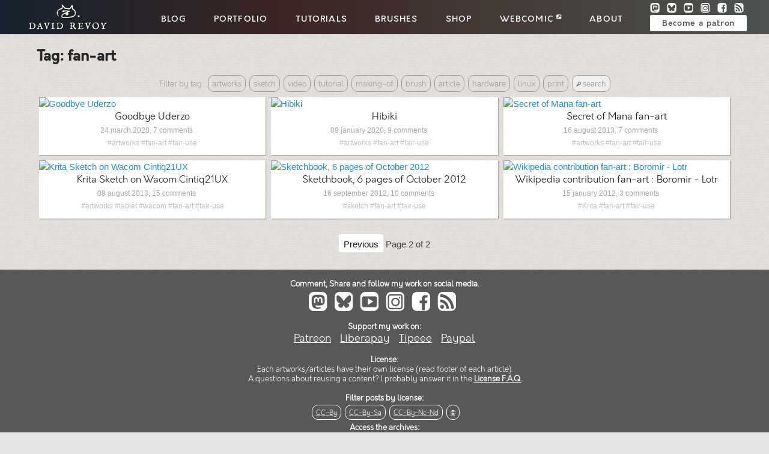

--- FILE ---
content_type: text/html; charset=UTF-8
request_url: https://www.davidrevoy.com/tag/fan-art/page2
body_size: 3552
content:

<!DOCTYPE html>
<html lang="en-US">
<!-- V.4.0,05/2015 -->
<head>
  <meta charset="utf-8">
  <meta name="fediverse:creator" content="@davidrevoy@framapiaf.org">
  <meta name="viewport" content="width=device-width, user-scalable=yes, initial-scale=1.0">
  <meta property="og:type" content="article"/>
  <meta property="og:site_name" content="David Revoy"/>
      <meta property="og:description" content="Website of David Revoy, artist and instructor using only Free/Libre and Open-Source software since 2009."/>
  <meta property="og:image" content="https://www.davidrevoy.com//data/images/static/preview/Preview.jpg"/>
  <meta property="og:image:type" content="image/jpeg" />
    <title>Tag fan-art - David Revoy</title>
        <link rel="icon" href="https://www.davidrevoy.com/themes/blogtheme/img/favicon.png" />
  <link rel="apple-touch-icon" href="https://www.davidrevoy.com/themes/blogtheme/img/apple-touch-icon.png">
  <link rel="apple-touch-icon" sizes="72x72" href="https://www.davidrevoy.com/themes/blogtheme/img/apple-touch-icon-72x72.png">
  <link rel="apple-touch-icon" sizes="114x114" href="https://www.davidrevoy.com/themes/blogtheme/img/apple-touch-icon-114x114.png">
  <link rel="stylesheet" href="https://www.davidrevoy.com/themes/blogtheme/css/plucss.css?version=2025b" media="screen"/>
  <link rel="stylesheet" href="https://www.davidrevoy.com/themes/blogtheme/css/theme.css?version=2025b" media="screen"/>
  <link rel="alternate" type="application/rss+xml" title="ARTICLES_RSS_FEEDS" href="https://www.davidrevoy.com/feed/rss" />
  <link rel="alternate" type="application/rss+xml" title="COMMENTS_RSS_FEEDS" href="https://www.davidrevoy.com/feed/rss/commentaires" />
</head>

<body>

<header class="header" role="banner">
    <div class="grid">

        <div class="title col sml-hide med-hide lrg-show lrg-2 sml-text-left">
            <a href="https://www.davidrevoy.com/" title="Artist, Instructor, using only Free/Libre and Open-Source software since 2009.">
              <img src="https://www.davidrevoy.com/themes/blogtheme/img/David-Revoy_logo.svg" alt="David Revoy">
            </a>
        </div>

        <div class="topmenu col sml-9 med-9 lrg-8 med-text-left lrg-text-center">
          <nav class="nav" role="navigation">
            <div class="responsive-menu">
              <label for="menu"><img src="https://www.davidrevoy.com/themes/blogtheme/ico/menu.svg" alt=""/> <img src="https://www.davidrevoy.com/themes/blogtheme/img/David-Revoy_logo_slim.svg" alt="David Revoy"></label>
              <input type="checkbox" id="menu">
              <ul class="menu expanded">

                                    <li class="no-active" >
                  <a href="https://www.davidrevoy.com/">Blog</a></li>

                                    <li class="no-active" >
                  <a href="https://www.davidrevoy.com/static1/homepage">Portfolio</a>
                  </li>

                                    <li class="no-active" >
                  <a href="https://www.davidrevoy.com/categorie3/tutorials-brushes-extras">Tutorials</a>
                  </li>
                  
                                    <li class="no-active" >
                  <a href="https://www.davidrevoy.com/tag/brush">Brushes</a>
                  </li>

                                    <li class="no-active" >
                  <a href="https://www.davidrevoy.com/static9/shop">Shop</a>
                  </li>

                                    <li class="no-active" >
                  <a href="https://www.peppercarrot.com" target="_blank">Webcomic <img src="https://www.davidrevoy.com/themes/blogtheme/ico/external.svg" alt=""/></a>
                  </li>

                                    <li class="no-active" >
                  <a href="https://www.davidrevoy.com/static2/about-me">About</a>
                  </li>

                  <div class="socialinsidemenu col sml-12 med-show lrg-hide">
                    
<div class="grid">
  <div class="social">

    <a rel="me" href="https://framapiaf.org/@davidrevoy" target="_blank" title="D.Revoy on Mastodon">
      <img width="16px" height="16px" src="https://www.davidrevoy.com/themes/blogtheme/ico/s_masto.svg" alt="Masto"/>
    </a>

    <a href="https://bsky.app/profile/davidrevoy.com" target="_blank" title="D.Revoy on Bluesky">
      <img width="16px" height="16px" src="https://www.davidrevoy.com/themes/blogtheme/ico/s_bs.svg" alt="Bluesky"/>
    </a>

    <a href="https://www.youtube.com/user/DeevadRevoy/" target="_blank" title="Youtube Channel">
      <img width="16px" height="16px" src="https://www.davidrevoy.com/themes/blogtheme/ico/s_yt.svg" alt="Ytube"/>
    </a>

    <a href="https://www.instagram.com/deevadrevoy/" target="_blank" title="D.Revoy on Instagram">
      <img width="16px" height="16px" src="https://www.davidrevoy.com/themes/blogtheme/ico/s_insta.svg" alt="Insta"/>
    </a>

    <a href="https://www.facebook.com/pages/Pepper-Carrot/307677876068903" target="_blank" title="D.Revoy on Facebook">
      <img width="16px" height="16px" src="https://www.davidrevoy.com/themes/blogtheme/ico/s_fb.svg" alt="Fbook"/>
    </a>


    <a href="https://www.davidrevoy.com/static4/rss-options" title="RSS options">
      <img width="16px" height="16px" src="https://www.davidrevoy.com/themes/blogtheme/ico/s_rss.svg" alt="Rss"/>
    </a>


  </div>

  <div class="patronage">

    <a href="https://www.peppercarrot.com/en/support/index.html" title="Become a patron of David Revoy, on Patreon, Tipeee, Liberapay or via donations.">
      Become a patron
    </a>

  </div>
</div>

                  </div>

              </ul>

            </div>
          </nav>
        </div>

        <div class="col sml-3 med-3 lrg-2 sml-hide med-hide lrg-show">
          
<div class="grid">
  <div class="social">

    <a rel="me" href="https://framapiaf.org/@davidrevoy" target="_blank" title="D.Revoy on Mastodon">
      <img width="16px" height="16px" src="https://www.davidrevoy.com/themes/blogtheme/ico/s_masto.svg" alt="Masto"/>
    </a>

    <a href="https://bsky.app/profile/davidrevoy.com" target="_blank" title="D.Revoy on Bluesky">
      <img width="16px" height="16px" src="https://www.davidrevoy.com/themes/blogtheme/ico/s_bs.svg" alt="Bluesky"/>
    </a>

    <a href="https://www.youtube.com/user/DeevadRevoy/" target="_blank" title="Youtube Channel">
      <img width="16px" height="16px" src="https://www.davidrevoy.com/themes/blogtheme/ico/s_yt.svg" alt="Ytube"/>
    </a>

    <a href="https://www.instagram.com/deevadrevoy/" target="_blank" title="D.Revoy on Instagram">
      <img width="16px" height="16px" src="https://www.davidrevoy.com/themes/blogtheme/ico/s_insta.svg" alt="Insta"/>
    </a>

    <a href="https://www.facebook.com/pages/Pepper-Carrot/307677876068903" target="_blank" title="D.Revoy on Facebook">
      <img width="16px" height="16px" src="https://www.davidrevoy.com/themes/blogtheme/ico/s_fb.svg" alt="Fbook"/>
    </a>


    <a href="https://www.davidrevoy.com/static4/rss-options" title="RSS options">
      <img width="16px" height="16px" src="https://www.davidrevoy.com/themes/blogtheme/ico/s_rss.svg" alt="Rss"/>
    </a>


  </div>

  <div class="patronage">

    <a href="https://www.peppercarrot.com/en/support/index.html" title="Become a patron of David Revoy, on Patreon, Tipeee, Liberapay or via donations.">
      Become a patron
    </a>

  </div>
</div>

        </div>

  </div>
  
  <div style="clear:both;"></div>
  
</header>

<div class="container">

	<main class="main grid" role="main">

		<section class="col sml-12">

      <div class="grid category">

      <br/>

      <h3 class="pagename">Tag: fan-art</h3>

      
<div class="col sml-12">
    <ul class="tag">
      Filter by tag:
      <li><a href="https://www.davidrevoy.com/index.php?tag/artworks">artworks</a></li>
      <li><a href="https://www.davidrevoy.com/index.php?tag/sketch">sketch</a></li>
      <li><a href="https://www.davidrevoy.com/index.php?tag/video">video</a></li>
      <li><a href="https://www.davidrevoy.com/index.php?tag/tutorial">tutorial</a></li>
      <li><a href="https://www.davidrevoy.com/index.php?tag/making-of">making-of</a></li>
      <li><a href="https://www.davidrevoy.com/index.php?tag/brush">brush</a></li>
      <li><a href="https://www.davidrevoy.com/index.php?tag/article">article</a></li>
      <li><a href="https://www.davidrevoy.com/index.php?tag/hardware">hardware</a></li>
      <li><a href="https://www.davidrevoy.com/index.php?tag/linux">linux</a></li>
      <li><a href="https://www.davidrevoy.com/index.php?tag/print">print</a></li>
      <li><a class="searchbutton" href="https://www.davidrevoy.com/index.php?search/"><img src="https://www.davidrevoy.com/themes/blogtheme/img/search-mini.png" alt=""/> search</a></li>
    </ul>
</div>


                  <div class="thumbbox col sml-6 med-4">
            <figure class="thumbnail">
              <a href="https://www.davidrevoy.com/article764/goodbye-uderzo" title="Goodbye Uderzo"><img src="https://www.davidrevoy.com/plugins/vignette/plxthumbnailer.php?src=https://www.davidrevoy.com/data/images/blog/2020/2020-03-24_uderzo-hommage_net.jpg&amp;w=430&amp;h=240&amp;s=1&amp;q=80" alt="Goodbye Uderzo" title="Goodbye Uderzo, click to enlarge" ></a>
              <figcaption class="text-center">
                <a href="https://www.davidrevoy.com/article764/goodbye-uderzo" title="Goodbye Uderzo">Goodbye Uderzo</a><br/>
                  <span class="detail">
                  24 march 2020<a href="https://www.davidrevoy.com/article764/goodbye-uderzo/show#comments" title="7 comments">, 7 comments</a> <img class="mastoicons" src="https://www.davidrevoy.com/themes/blogtheme/ico/void.svg" alt="">                  <div class="tagbox"><a class="tag" href="https://www.davidrevoy.com/tag/artworks" title="artworks">#artworks</a>  <a class="tag" href="https://www.davidrevoy.com/tag/fan-art" title="fan-art">#fan-art</a>  <a class="tag" href="https://www.davidrevoy.com/tag/fair-use" title="fair-use">#fair-use</a></div>
                  </span>
              </figcaption>
              </figure>
            </div>
                  <div class="thumbbox col sml-6 med-4">
            <figure class="thumbnail">
              <a href="https://www.davidrevoy.com/article753/hibiki" title="Hibiki"><img src="https://www.davidrevoy.com/plugins/vignette/plxthumbnailer.php?src=https://www.davidrevoy.com/data/images/blog/2020/2020-01-08_hibiki-fanart_thelastblade2_by_david-revoy.jpg&amp;w=430&amp;h=240&amp;s=1&amp;q=80" alt="Hibiki" title="Hibiki, click to enlarge" ></a>
              <figcaption class="text-center">
                <a href="https://www.davidrevoy.com/article753/hibiki" title="Hibiki">Hibiki</a><br/>
                  <span class="detail">
                  09 january 2020<a href="https://www.davidrevoy.com/article753/hibiki/show#comments" title="9 comments">, 9 comments</a> <img class="mastoicons" src="https://www.davidrevoy.com/themes/blogtheme/ico/void.svg" alt="">                  <div class="tagbox"><a class="tag" href="https://www.davidrevoy.com/tag/artworks" title="artworks">#artworks</a>  <a class="tag" href="https://www.davidrevoy.com/tag/fan-art" title="fan-art">#fan-art</a>  <a class="tag" href="https://www.davidrevoy.com/tag/fair-use" title="fair-use">#fair-use</a></div>
                  </span>
              </figcaption>
              </figure>
            </div>
                  <div class="thumbbox col sml-6 med-4">
            <figure class="thumbnail">
              <a href="https://www.davidrevoy.com/article181/darkness-of-mana-secret-of-mana-fan-art" title="Secret of Mana fan-art"><img src="https://www.davidrevoy.com/plugins/vignette/plxthumbnailer.php?src=https://www.davidrevoy.com/data/images/blog/2013/08/Secret-of-mana-fan-art_by_David_Revoy.jpg&amp;w=430&amp;h=240&amp;s=1&amp;q=80" alt="Secret of Mana fan-art" title="Secret of Mana fan-art, click to enlarge" ></a>
              <figcaption class="text-center">
                <a href="https://www.davidrevoy.com/article181/darkness-of-mana-secret-of-mana-fan-art" title="Secret of Mana fan-art">Secret of Mana fan-art</a><br/>
                  <span class="detail">
                  16 august 2013<a href="https://www.davidrevoy.com/article181/darkness-of-mana-secret-of-mana-fan-art/show#comments" title="7 comments">, 7 comments</a> <img class="mastoicons" src="https://www.davidrevoy.com/themes/blogtheme/ico/void.svg" alt="">                  <div class="tagbox"><a class="tag" href="https://www.davidrevoy.com/tag/artworks" title="artworks">#artworks</a>  <a class="tag" href="https://www.davidrevoy.com/tag/fan-art" title="fan-art">#fan-art</a>  <a class="tag" href="https://www.davidrevoy.com/tag/fair-use" title="fair-use">#fair-use</a></div>
                  </span>
              </figcaption>
              </figure>
            </div>
                  <div class="thumbbox col sml-6 med-4">
            <figure class="thumbnail">
              <a href="https://www.davidrevoy.com/article179/krita-sketch-on-wacom-cintiq21ux" title="Krita Sketch on Wacom Cintiq21UX"><img src="https://www.davidrevoy.com/plugins/vignette/plxthumbnailer.php?src=https://www.davidrevoy.com/data/images/blog/2013/08/doodling-by-night_by_david_revoy.jpg&amp;w=430&amp;h=240&amp;s=1&amp;q=80" alt="Krita Sketch on Wacom Cintiq21UX" title="Krita Sketch on Wacom Cintiq21UX, click to enlarge" ></a>
              <figcaption class="text-center">
                <a href="https://www.davidrevoy.com/article179/krita-sketch-on-wacom-cintiq21ux" title="Krita Sketch on Wacom Cintiq21UX">Krita Sketch on Wacom Cintiq21UX</a><br/>
                  <span class="detail">
                  08 august 2013<a href="https://www.davidrevoy.com/article179/krita-sketch-on-wacom-cintiq21ux/show#comments" title="15 comments">, 15 comments</a> <img class="mastoicons" src="https://www.davidrevoy.com/themes/blogtheme/ico/void.svg" alt="">                  <div class="tagbox"><a class="tag" href="https://www.davidrevoy.com/tag/artworks" title="artworks">#artworks</a>  <a class="tag" href="https://www.davidrevoy.com/tag/tablet" title="tablet">#tablet</a>  <a class="tag" href="https://www.davidrevoy.com/tag/wacom" title="wacom">#wacom</a>  <a class="tag" href="https://www.davidrevoy.com/tag/fan-art" title="fan-art">#fan-art</a>  <a class="tag" href="https://www.davidrevoy.com/tag/fair-use" title="fair-use">#fair-use</a></div>
                  </span>
              </figcaption>
              </figure>
            </div>
                  <div class="thumbbox col sml-6 med-4">
            <figure class="thumbnail">
              <a href="https://www.davidrevoy.com/article131/sketchbook-6-pages-of-october-2012" title="Sketchbook, 6 pages of October 2012"><img src="https://www.davidrevoy.com/plugins/vignette/plxthumbnailer.php?src=https://www.davidrevoy.com/data/images/blog/2012/09/2012-09-16_scketchbook-dump_collection-blogb_net.jpg&amp;w=430&amp;h=240&amp;s=1&amp;q=80" alt="Sketchbook, 6 pages of October 2012" title="Sketchbook, 6 pages of October 2012, click to enlarge" ></a>
              <figcaption class="text-center">
                <a href="https://www.davidrevoy.com/article131/sketchbook-6-pages-of-october-2012" title="Sketchbook, 6 pages of October 2012">Sketchbook, 6 pages of October 2012</a><br/>
                  <span class="detail">
                  16 september 2012<a href="https://www.davidrevoy.com/article131/sketchbook-6-pages-of-october-2012/show#comments" title="10 comments">, 10 comments</a> <img class="mastoicons" src="https://www.davidrevoy.com/themes/blogtheme/ico/void.svg" alt="">                  <div class="tagbox"><a class="tag" href="https://www.davidrevoy.com/tag/sketch" title="sketch">#sketch</a>  <a class="tag" href="https://www.davidrevoy.com/tag/fan-art" title="fan-art">#fan-art</a>  <a class="tag" href="https://www.davidrevoy.com/tag/fair-use" title="fair-use">#fair-use</a></div>
                  </span>
              </figcaption>
              </figure>
            </div>
                  <div class="thumbbox col sml-6 med-4">
            <figure class="thumbnail">
              <a href="https://www.davidrevoy.com/article106/wikipedia-contribution-fan-art-boromir-lotr" title="Wikipedia contribution fan-art : Boromir - Lotr"><img src="https://www.davidrevoy.com/plugins/vignette/plxthumbnailer.php?src=https://www.davidrevoy.com/data/images/blog/2012/01/boromir_speedpainting_david-revoy_net.jpg&amp;w=430&amp;h=240&amp;s=1&amp;q=80" alt="Wikipedia contribution fan-art : Boromir - Lotr" title="Wikipedia contribution fan-art : Boromir - Lotr, click to enlarge" ></a>
              <figcaption class="text-center">
                <a href="https://www.davidrevoy.com/article106/wikipedia-contribution-fan-art-boromir-lotr" title="Wikipedia contribution fan-art : Boromir - Lotr">Wikipedia contribution fan-art : Boromir - Lotr</a><br/>
                  <span class="detail">
                  15 january 2012<a href="https://www.davidrevoy.com/article106/wikipedia-contribution-fan-art-boromir-lotr/show#comments" title="3 comments">, 3 comments</a> <img class="mastoicons" src="https://www.davidrevoy.com/themes/blogtheme/ico/void.svg" alt="">                  <div class="tagbox"><a class="tag" href="https://www.davidrevoy.com/tag/krita" title="Krita">#Krita</a>  <a class="tag" href="https://www.davidrevoy.com/tag/fan-art" title="fan-art">#fan-art</a>  <a class="tag" href="https://www.davidrevoy.com/tag/fair-use" title="fair-use">#fair-use</a></div>
                  </span>
              </figcaption>
              </figure>
            </div>
              </div>

			<nav class="pagination text-center">
				<span class="p_prev"><a href="https://www.davidrevoy.com/tag/fan-art" title="Previous page">previous</a></span>&nbsp;<span class="p_page p_current">page 2 of 2</span>			</nav>

		</section>

	</main>
  
</div>



<footer class="footer" role="contentinfo">
<br/>
<b>Comment, Share and follow my work on social media.</b>
<div class="social">
    <a rel="me" href="https://framapiaf.org/@davidrevoy" target="_blank" title="D.Revoy on Mastodon"><img width="32px" height="32px" src="https://www.davidrevoy.com/themes/blogtheme/ico/s_masto.svg" alt="Masto"/></a>

    <a href="https://bsky.app/profile/davidrevoy.com" target="_blank" title="D.Revoy on Bluesky"><img width="32px" height="32px" src="https://www.davidrevoy.com/themes/blogtheme/ico/s_bs.svg" alt="Bluesky"/></a>

    <a href="https://www.youtube.com/user/DeevadRevoy/" target="_blank" title="Youtube Channel"><img width="32px" height="32px" src="https://www.davidrevoy.com/themes/blogtheme/ico/s_yt.svg" alt="Ytube"/></a>

    <a href="https://www.instagram.com/deevadrevoy/" target="_blank" title="D.Revoy on Instagram"><img width="32px" height="32px" src="https://www.davidrevoy.com/themes/blogtheme/ico/s_insta.svg" alt="Insta"/></a>

    <a href="https://www.facebook.com/pages/Pepper-Carrot/307677876068903" target="_blank" title="D.Revoy on Facebook"><img width="32px" height="32px" src="https://www.davidrevoy.com/themes/blogtheme/ico/s_fb.svg" alt="Fbook"/></a>



    <a href="https://www.davidrevoy.com/static4/rss-options" title="RSS options"><img width="32px" height="32px" src="https://www.davidrevoy.com/themes/blogtheme/ico/s_rss.svg" alt="Rss"/></a>
</div>
<br/>

<b>Support my work on:</b>
<div style="font-size:1.2rem;">
<a href="https://www.patreon.com/join/davidrevoy?">Patreon</a>
&nbsp; <a href="https://liberapay.com/davidrevoy/">Liberapay</a>
&nbsp; <a href="https://fr.tipeee.com/pepper-carrot">Tipeee</a>
&nbsp; <a href="https://paypal.me/davidrevoy">Paypal</a>
</div>

        <br/>
        <b>License:</b><br/>
Each artworks/articles have their own license (read footer of each article). <br/>A questions about reusing a content? I probably answer it in the <a href="https://www.davidrevoy.com/static8/faq"><b><u>License F.A.Q.</u></b></a>
        <br/>
        <br/>
        <b>Filter posts by license: </b>
        <ul class="tag sml-text-center med-text-left">
        <li><a href="https://www.davidrevoy.com/index.php?tag/cc-by">CC-By</a> </li>
        <li><a href="https://www.davidrevoy.com/index.php?tag/cc-by-sa">CC-By-Sa</a></li>
        <li><a href="https://www.davidrevoy.com/index.php?tag/cc-by-nd-nc">CC-By-Nc-Nd</a></li>
        <li><a href="https://www.davidrevoy.com/index.php?tag/copyrighted">©</a></li>
        </ul>
        <b>Access the archives: </b>
        <ul class="tag sml-text-center med-text-left">
        <li><a href="https://www.davidrevoy.com/archives/2025/">Archives</a> </li>
        </ul>
        <br/>
        <a href="https://www.davidrevoy.com/static6/terms-of-services-and-privacy">Terms of Services.</a> Website powered by <a href="http://www.pluxml.org">PluXml</a>. If you meet an issue, thanks to <a href="https://www.davidrevoy.com/static2/about-me">contact me</a>. 
        <br/>

      <br/><br/>
</footer>

<script>
// For the 'Copy URL' field at the end of the comments
function myCopyPasta() {
  // Get the text field
  var copyText = document.getElementById("MastodonAdress");

  // Select the text field
  copyText.select();
  copyText.setSelectionRange(0, 99999); // For mobile devices

   // Copy the text inside the text field
  navigator.clipboard.writeText(copyText.value);

  // Alert the copied text
  alert("Copied the text: " + copyText.value);
}
</script>
</body>
</html>


--- FILE ---
content_type: text/css
request_url: https://www.davidrevoy.com/themes/blogtheme/css/plucss.css?version=2025b
body_size: 17107
content:
/*
# MINI-PLUCSS
# ------------------ BEGIN LICENSE BLOCK ------------------
# A fork to keep only the skeleton responsive grid of 
# PLUCSS and the 'reset' rules. a minimal, lightweight and 
# efficient base to build a classic 12 columns website.
#
# Forked from	plucss.css 1.1 by Deevad
# Version	1.1
# Copyright (c)	2014, 2015 PluXml
# Original Authors of Plucss:	Jos
# Licensed under the GPL license.
# See http://www.gnu.org/licenses/gpl.html
# Documentation (for the grid): https://plucss.pluxml.org
# ------------------- END LICENSE BLOCK -------------------
*/

/* RESET
------------------------------ */
*, *:after, *:before { -moz-box-sizing: border-box; -webkit-box-sizing: border-box; box-sizing: border-box;}
html { font-size: 95%;}
body { color: #444; font-family: helvetica, arial, sans-serif; line-height: 1.4; margin: 0;}
article, aside, details, figcaption, figure, footer, header, main, nav, section, summary { display: block;}
audio, canvas, progress, video { display: inline-block; vertical-align: baseline;}
audio:not([controls]) { display: none; height: 0;}
figure { margin: 0;}
a { background: transparent; color: #258fd6; text-decoration: none;}
a:active, a:hover { color: #444; outline: 0; text-decoration: underline;}
abbr { border-bottom: 1px dotted; cursor: help;}
b, strong { font-weight: bold;}
blockquote { font-style: italic;}
cite:before { content: "— ";}
code, kbd, pre, samp { font-family: monospace, monospace; font-size: 1rem;}
dfn { font-style: italic;}
dt { font-weight: bold;}
dd { margin-left: 0;}
h1, h2, h3, h4, h5, h6 { font-weight: 500; line-height: 1; margin: 2rem 0 1rem 0;}
.h1, .h2, .h3, .h4, .h5, .h6 { height: auto;}
h1, .h1 { font-size: 2.2rem;}
h2, .h2 { font-size: 1.8rem;}
h3, .h3 { font-size: 1.5rem;}
h4, .h4 { font-size: 1.2rem;}
h5, .h5 { font-size: 1rem;}
h6, .h6 { font-size: 0.8rem;}
hr { height: 0;}
mark { background: #ff0; color: #000;}
pre { overflow: auto;}
small { font-size: .9rem;}
sub, sup { font-size: .8rem; line-height: 0; position: relative; vertical-align: baseline;}
sup { top: -0.5rem;}
sub { bottom: -0.25rem;}
ul.inline-list { font-size: 0rem; margin: 1rem 0; padding-left: 0;}
ul.inline-list li { display: inline-block; list-style-type: none; margin-left: .5rem; font-size: 1rem;}
ul.inline-list li:first-child { margin-left: 0;}
ul.unstyled-list { padding-left: 0;}
ul.unstyled-list li { list-style-type: none;}

/* TABLE
------------------------------ */
caption, th { text-align: left;}
table { border-collapse: collapse; border-spacing: 0;}
td, th { border: 1px solid #bbb; padding: .4rem .7rem;}
tfoot, thead { background-color: #e1e1e1;}
tr:hover { background-color: #fff8dc;}
tfoot tr:hover, thead tr:hover { background-color: inherit;}
.scrollable-table { overflow: auto;}

/* FORM
------------------------------ */
form .col { margin-bottom: 1rem;}
form.inline-form button, form.inline-form input, form.inline-form label, form.inline-form select, form.inline-form textarea { display: inline-block; width: auto;}
form .col.label-centered { margin-bottom: 0;}
form .label-centered label { padding-top: .3rem;}
fieldset { border: none; padding: 0;}
legend { margin-bottom: 1rem; padding: 0;}
label { display: block; padding-bottom: .3rem;}
button, input, optgroup, select, textarea { color: inherit; font: inherit; margin: 0;}
button, input, select, textarea { border: 1px solid #bbb; outline: none; padding: .35rem .4rem; width: 100%;}
textarea { height: auto; overflow: auto;}
select { padding-left: .2rem; padding-right: 0;}
optgroup { font-weight: bold;}
input:focus, select:focus, textarea:focus { border: 1px solid #258fd6;}
button, input[type="button"], input[type="reset"], input[type="submit"] { background-color: #777; border-color: transparent; color: #fff; cursor: pointer; padding-left: .7rem; padding-right: .7rem; width: auto;}
button:hover, input[type="button"]:hover, input[type="reset"]:hover, input[type="submit"]:hover { background-color: #616161;}
button[disabled], input[disabled], select[disabled], textarea[disabled], button[disabled]:hover, input[disabled]:hover, select[disabled]:hover, textarea[disabled]:hover { background-color: #ddd; color: #777; cursor: not-allowed;}
button::-moz-focus-inner, input::-moz-focus-inner { border: 0; padding: 0;}
input[type="checkbox"], input[type="radio"] { height: auto; padding: 0; width: auto;}
input[type="file"] { border: none; height: auto; padding: 0;}
button.blue, input[type="button"].blue, input[type="reset"].blue, input[type="submit"].blue { background-color: #258fd6; color: #eee;}
button.blue:hover, input[type="button"].blue:hover, input[type="reset"].blue:hover, input[type="submit"].blue:hover { background-color: #1f77b1;}
button.green, input[type="button"].green, input[type="reset"].green, input[type="submit"].green { background-color: #239c56; color: #eee;}
button.green:hover, input[type="button"].green:hover, input[type="reset"].green:hover, input[type="submit"].green:hover { background-color: #1c7943;}
button.orange, input[type="button"].orange, input[type="reset"].orange, input[type="submit"].orange { background-color: #da7418; color: #eee;}
button.orange:hover, input[type="button"].orange:hover, input[type="reset"].orange:hover, input[type="submit"].orange:hover { background-color: #b46014;}
button.red, input[type="button"].red, input[type="reset"].red, input[type="submit"].red { background-color: #e43d29; color: #eee;}
button.red:hover, input[type="button"].red:hover, input[type="reset"].red:hover, input[type="submit"].red:hover { background-color: #bc2818;}


/* NAVIGATION
------------------------------ */
.menu { font-size: 0rem; margin: 0; padding-left: 0;}
.menu li { display: inline-block; font-size: 1rem; list-style-type: none; margin-left: 1rem;}
.menu li:first-child { margin-left: 0;}
.menu li.active a { color: #444;}
.menu.vertical li { display: block; margin-left: 0;}
.menu.expanded li { margin-left: 25px; padding: 0 0 10px 0;}
.menu.expanded li:hover { background-color: #ddd;}
.menu.expanded li a { display: block; padding: .425rem .7rem;}
.menu.expanded li a:hover { text-decoration: none;}
.menu.breadcrumb li + li:before, .menu.expanded.breadcrumb > li + li a:before { content: "/";}
.menu.breadcrumb li + li:before, .menu.expanded.breadcrumb > li + li:before, .menu.expanded.breadcrumb > li + li a:before { margin-right: .7rem;}
.menu.expanded.breadcrumb > li + li:before { content: none;}
.menu.expanded li.active a, .menu.expanded li.active:hover { background-color: #258fd6; color: #fff;}
.responsive-menu label { background-color: #444; color: #fff; cursor: pointer; text-align: center;}
.responsive-menu label, .responsive-menu input[type=checkbox] { display: none;}
.responsive-menu label { padding: .425rem .7rem;}
.responsive-menu input[type=checkbox]:checked+ul { display: block;}

@media (max-width: 1023px) { .responsive-menu ul { display: none;}
.responsive-menu label, .responsive-menu ul li { display: block; margin-left: 0
	}
.responsive-menu ul li:hover { background-color: #ddd;}
.responsive-menu ul li a { display: block; padding: .425rem .7rem;}
.responsive-menu ul li a:hover { text-decoration: none;}
.responsive-menu .menu.breadcrumb li + li:before, .responsive-menu .menu.expanded.breadcrumb > li + li a:before { content: none;}
.responsive-menu ul li.active a, .responsive-menu ul li.active:hover { background-color: #258fd6; color: #fff;}
}

/* HELPER
------------------------------ */
img { border: 0; height: auto; max-width: 100%;}
.text-left { text-align: left;}
.text-center { text-align: center;}
.text-right { text-align: right;}
.text-justify { text-align: justify;}
.float-left { float: left;}
.float-center { display: block; margin-left: auto; margin-right: auto;}
.float-right { float: right;}
.float-none { float: none;}
.show { display: block;}
.hide { display: none;}
.full-width { width: 100%;}
.width-auto { width: auto;}
.no-margin { margin: 0;}
.no-padding { padding: 0;}

/* GRID, GALLERY, HELPER
------------------------------ */
.container { margin: 0 auto; max-width: 1510px; padding-left: 1rem; padding-right: 1rem; width: 100%;}
.grid { overflow: hidden;}
.col { float: left; position: relative; min-height: 1px; padding-left: 1rem; padding-right: 1rem; width: 100%;}
.col.sml-1, .gallery.sml-1 li { width: 8.3333%;}
.col.sml-2, .gallery.sml-2 li { width: 16.6666%;}
.col.sml-3, .gallery.sml-3 li { width: 25%;}
.col.sml-4, .gallery.sml-4 li { width: 33.3333%;}
.col.sml-5, .gallery.sml-5 li { width: 41.6666%;}
.col.sml-6, .gallery.sml-6 li { width: 50%;}
.col.sml-7, .gallery.sml-7 li { width: 58.3333%;}
.col.sml-8, .gallery.sml-8 li { width: 66.6666%;}
.col.sml-9, .gallery.sml-9 li { width: 75%;}
.col.sml-10, .gallery.sml-10 li { width: 83.3333%;}
.col.sml-11, .gallery.sml-11 li { width: 91.6666%;}
.col.sml-12, .gallery.sml-12 li { width: 100%;}
.col.sml-push-0 { left: auto;}
.col.sml-push-1 { left: 8.3333%;}
.col.sml-push-2 { left: 16.6666%;}
.col.sml-push-3 { left: 25%;}
.col.sml-push-4 { left: 33.3333%;}
.col.sml-push-5 { left: 41.6666%;}
.col.sml-push-6 { left: 50%;}
.col.sml-push-7 { left: 58.3333%;}
.col.sml-push-8 { left: 66.6666%;}
.col.sml-push-9 { left: 75%;}
.col.sml-push-10 { left: 83.3333%;}
.col.sml-push-11 { left: 91.6666%;}
.col.sml-push-12 { left: 100%;}
.col.sml-pull-0 { right: auto;}
.col.sml-pull-1 { right: 8.3333%;}
.col.sml-pull-2 { right: 16.6666%;}
.col.sml-pull-3 { right: 25%;}
.col.sml-pull-4 { right: 33.3333%;}
.col.sml-pull-5 { right: 41.6666%;}
.col.sml-pull-6 { right: 50%;}
.col.sml-pull-7 { right: 58.3333%;}
.col.sml-pull-8 { right: 66.6666%;}
.col.sml-pull-9 { right: 75%;}
.col.sml-pull-10 { right: 83.3333%;}
.col.sml-pull-11 { right: 91.6666%;}
.col.sml-pull-12 { right: 100%;}
.col.sml-offset-0 { margin-left: 0;}
.col.sml-offset-1 { margin-left: 8.3333%;}
.col.sml-offset-2 { margin-left: 16.6666%;}
.col.sml-offset-3 { margin-left: 25%;}
.col.sml-offset-4 { margin-left: 33.3333%;}
.col.sml-offset-5 { margin-left: 41.6666%;}
.col.sml-offset-6 { margin-left: 50%;}
.col.sml-offset-7 { margin-left: 58.3333%;}
.col.sml-offset-8 { margin-left: 66.6666%;}
.col.sml-offset-9 { margin-left: 75%;}
.col.sml-offset-10 { margin-left: 83.3333%;}
.col.sml-offset-11 { margin-left: 91.6666%;}
.col.sml-offset-12 { margin-left: 100%;}
.col.sml-centered { float: none; margin-left: auto; margin-right: auto;}
.col.sml-uncentered { float: left;}
.sml-h1 { font-size: 2.2rem;}
.sml-h2 { font-size: 1.8rem;}
.sml-h3 { font-size: 1.5rem;}
.sml-h4 { font-size: 1.2rem;}
.sml-h5 { font-size: 1rem;}
.sml-h6 { font-size: 0.8rem;}
.sml-text-left { text-align: left;}
.sml-text-center { text-align: center;}
.sml-text-right { text-align: right;}
.sml-text-justify { text-align: justify;}
.sml-float-left { float: left;}
.sml-float-center { margin-left: auto; margin-right: auto;}
.sml-float-right { float: right;}
.sml-float-none { float: none;}
.sml-show { display: block;}
.sml-hide { display: none;}
.sml-full-width { width: 100%;}
.sml-width-auto { width: auto;}
.sml-no-margin { margin: 0;}
.sml-no-padding { padding: 0;}

@media (min-width: 768px) {
.container { padding-left: 2rem; padding-right: 2rem;}
.col.med-1, .gallery.med-1 li { width: 8.3333%;}
.col.med-2, .gallery.med-2 li { width: 16.6666%;}
.col.med-3, .gallery.med-3 li { width: 25%;}
.col.med-4, .gallery.med-4 li { width: 33.3333%;}
.col.med-5, .gallery.med-5 li { width: 41.6666%;}
.col.med-6, .gallery.med-6 li { width: 50%;}
.col.med-7, .gallery.med-7 li { width: 58.3333%;}
.col.med-8, .gallery.med-8 li { width: 66.6666%;}
.col.med-9, .gallery.med-9 li { width: 75%;}
.col.med-10, .gallery.med-10 li { width: 83.3333%;}
.col.med-11, .gallery.med-11 li { width: 91.6666%;}
.col.med-12, .gallery.med-12 li { width: 100%;}
.col.med-push-0 { left: auto;}
.col.med-push-1 { left: 8.3333%;}
.col.med-push-2 { left: 16.6666%}
.col.med-push-3 { left: 25%;}
.col.med-push-4 { left: 33.3333%;}
.col.med-push-5 { left: 41.6666%;}
.col.med-push-6 { left: 50%;}
.col.med-push-7 { left: 58.3333%;}
.col.med-push-8 { left: 66.6666%;}
.col.med-push-9 { left: 75%;}
.col.med-push-10 { left: 83.3333%;}
.col.med-push-11 { left: 91.6666%;}
.col.med-push-12 { left: 100%;}
.col.med-pull-0 { right: auto;}
.col.med-pull-1 { right: 8.3333%;}
.col.med-pull-2 { right: 16.6666%;}
.col.med-pull-3 { right: 25%;}
.col.med-pull-4 { right: 33.3333%;}
.col.med-pull-5 { right: 41.6666%;}
.col.med-pull-6 { right: 50%;}
.col.med-pull-7 { right: 58.3333%;}
.col.med-pull-8 { right: 66.6666%;}
.col.med-pull-9 { right: 75%;}
.col.med-pull-10 { right: 83.3333%;}
.col.med-pull-11 { right: 91.6666%;}
.col.med-pull-12 { right: 100%;}
.col.med-offset-0 { margin-left: 0;}
.col.med-offset-1 { margin-left: 8.3333%;}
.col.med-offset-2 { margin-left: 16.6666%;}
.col.med-offset-3 { margin-left: 25%;}
.col.med-offset-4 { margin-left: 33.3333%;}
.col.med-offset-5 { margin-left: 41.6666%;}
.col.med-offset-6 { margin-left: 50%;}
.col.med-offset-7 { margin-left: 58.3333%;}
.col.med-offset-8 { margin-left: 66.6666%;}
.col.med-offset-9 { margin-left: 75%;}
.col.med-offset-10 { margin-left: 83.3333%;}
.col.med-offset-11 { margin-left: 91.6666%;}
.col.med-offset-12 { margin-left: 100%;}
.col.med-centered { float: none; margin-left: auto; margin-right: auto;}
.col.med-uncentered { float: left;}
.med-h1 { font-size: 2.2rem;}
.med-h2 { font-size: 1.8rem;}
.med-h3 { font-size: 1.5rem;}
.med-h4 { font-size: 1.2rem;}
.med-h5 { font-size: 1rem;}
.med-h6 { font-size: 0.8rem;}
.med-text-left { text-align: left;}
.med-text-center { text-align: center;}
.med-text-right { text-align: right;}
.med-text-justify { text-align: justify;}
.med-float-left { float: left;}
.med-float-center { margin-left: auto; margin-right: auto;}
.med-float-right { float: right;}
.med-float-none { float: none;}
.med-show { display: block;}
.med-hide { display: none;}
.med-full-width { width: 100%;}
.med-width-auto { width: auto;}
.med-no-margin { margin: 0;}
.med-no-padding { padding: 0;}
}

@media (min-width: 1024px) {
.container { padding-left: 3rem; padding-right: 3rem;}
.col.lrg-1, .gallery.lrg-1 li { width: 8.3333%;}
.col.lrg-2, .gallery.lrg-2 li { width: 16.6666%;}
.col.lrg-3, .gallery.lrg-3 li { width: 25%;}
.col.lrg-4, .gallery.lrg-4 li { width: 33.3333%;}
.col.lrg-5, .gallery.lrg-5 li { width: 41.6666%;}
.col.lrg-6, .gallery.lrg-6 li { width: 50%;}
.col.lrg-7, .gallery.lrg-7 li { width: 58.3333%;}
.col.lrg-8, .gallery.lrg-8 li { width: 66.6666%;}
.col.lrg-9, .gallery.lrg-9 li { width: 75%;}
.col.lrg-10, .gallery.lrg-10 li { width: 83.3333%;}
.col.lrg-11, .gallery.lrg-11 li { width: 91.6666%;}
.col.lrg-12, .gallery.lrg-12 li { width: 100%;}
.col.lrg-push-0 { left: auto;}
.col.lrg-push-1 { left: 8.3333%;}
.col.lrg-push-2 { left: 16.6666%;}
.col.lrg-push-3 { left: 25%;}
.col.lrg-push-4 { left: 33.3333%;}
.col.lrg-push-5 { left: 41.6666%;}
.col.lrg-push-6 { left: 50%;}
.col.lrg-push-7 { left: 58.3333%;}
.col.lrg-push-8 { left: 66.6666%;}
.col.lrg-push-9 { left: 75%;}
.col.lrg-push-10 { left: 83.3333%;}
.col.lrg-push-11 { left: 91.6666%;}
.col.lrg-push-12 { left: 100%;}
.col.lrg-pull-0 { right: auto;}
.col.lrg-pull-1 { right: 8.3333%;}
.col.lrg-pull-2 { right: 16.6666%;}
.col.lrg-pull-3 { right: 25%;}
.col.lrg-pull-4 { right: 33.3333%;}
.col.lrg-pull-5 { right: 41.6666%;}
.col.lrg-pull-6 { right: 50%;}
.col.lrg-pull-7 { right: 58.3333%;}
.col.lrg-pull-8 { right: 66.6666%;}
.col.lrg-pull-9 { right: 75%;}
.col.lrg-pull-10 { right: 83.3333%;}
.col.lrg-pull-11 { right: 91.6666%;}
.col.lrg-pull-12 { right: 100%;}
.col.lrg-offset-0 { margin-left: 0;}
.col.lrg-offset-1 { margin-left: 8.3333%;}
.col.lrg-offset-2 { margin-left: 16.6666%;}
.col.lrg-offset-3 { margin-left: 25%;}
.col.lrg-offset-4 { margin-left: 33.3333%;}
.col.lrg-offset-5 { margin-left: 41.6666%;}
.col.lrg-offset-6 { margin-left: 50%;}
.col.lrg-offset-7 { margin-left: 58.3333%;}
.col.lrg-offset-8 { margin-left: 66.6666%;}
.col.lrg-offset-9 { margin-left: 75%;}
.col.lrg-offset-10 { margin-left: 83.3333%;}
.col.lrg-offset-11 { margin-left: 91.6666%;}
.col.lrg-offset-12 { margin-left: 100%;}
.col.lrg-centered { float: none; margin-left: auto; margin-right: auto;}
.col.lrg-uncentered { float: left;}
.lrg-h1 { font-size: 2.2rem;}
.lrg-h2 { font-size: 1.8rem;}
.lrg-h3 { font-size: 1.5rem;}
.lrg-h4 { font-size: 1.2rem;}
.lrg-h5 { font-size: 1rem;}
.lrg-h6 { font-size: 0.8rem;}
.lrg-text-left { text-align: left;}
.lrg-text-center { text-align: center;}
.lrg-text-right { text-align: right;}
.lrg-text-justify { text-align: justify;}
.lrg-float-left { float: left;}
.lrg-float-center { margin-left: auto; margin-right: auto;}
.lrg-float-right { float: right;}
.lrg-float-none { float: none;}
.lrg-show { display: block;}
.lrg-hide { display: none;}
.lrg-full-width { width: 100%;}
.lrg-width-auto { width: auto;}
.lrg-no-margin { margin: 0;}
.lrg-no-padding { padding: 0;}
}


--- FILE ---
content_type: text/css
request_url: https://www.davidrevoy.com/themes/blogtheme/css/theme.css?version=2025b
body_size: 17011
content:

/* Custom theme for davidrevoy.com */
/* Copyright (c) 2019 David Revoy */
/* GPL license (http://www.gnu.org/licenses/gpl.html )*/

@font-face { font-family: 'Orkney'; src: url('../font/Orkney.woff') format('woff'); font-weight: normal; font-style: normal; }
@font-face { font-family: 'Orkney-Light'; src: url('../font/Orkney-Light.woff') format('woff'); font-weight: normal; font-style: normal; }
body { background: #E6E6E6 url("../img/papier-ingres.png") repeat center;}
.dark { background: #E6E6E6 url("../img/papier-ingres_dark.png") repeat center;}
.main {	margin: 0 0 0 0; }

h1,h2,h3,h4{ font-family: 'Orkney',sans-serif; color: #262626; font-weight: bold;}
h1{font-size:2.6rem;}
h2{font-size:2.2rem;}
h3{font-size:1.6rem;}
h4{font-size:1.1rem;}
blockquote { font-family: serif; font-style: italic; padding: 0 0 0 1.1rem; border-left: solid 2px #d2d4d9; margin-right: 0;}

/* Header */
.header { z-index: 9; min-height: 55px; top: 0; width: 100%; background: linear-gradient(to right, #16222e 0%,#3B2623 38%,#4e5450 100%);}
.header a { text-decoration: none;}
.title { text-align: center;}
.title img { margin: 5px 0  0 5px;}

/* Header menu */
.menu.expanded { margin-top: 18px; }
.menu.expanded li a { font: normal 0.9rem 'Orkney',sans-serif; color: #FFF; text-transform: uppercase; letter-spacing: 0.085em;}
.menu.expanded li:hover { background-color: transparent;}
.menu.expanded li a:hover { text-decoration: underline; }
.menu.expanded li.active:hover { background-color: transparent;}
.menu.expanded li.active a, .menu.expanded li.active a:hover { color: #FFF; text-decoration: underline; background-color: transparent; background-color: rgba(0,0,0,0); text-shadow: 1px 0px 30px white, 1px 0px 5px white, 1px 0px 5px white; transition: all 0.2s ease-in; }
.responsive-menu label { color: #000; background-color: transparent; font: normal 2rem 'Orkney',sans-serif; text-align: left;}

/* Header right part */
.social {line-height:1em; margin: 5px auto 0 auto;}
.social img{margin-right: 8px;}
.patronage { background-color: #FFF; display:inline-block; letter-spacing: 0.05em; white-space: nowrap; margin: 2px auto 0 auto; padding: 4px 20px 4px 20px; text-align: center; font-size: 0.90rem; border-radius: 2px;}
.patronage a { color: #4e5450; font: normal 0.9rem 'Orkney',sans-serif; text-align: center;}
.patronage:hover { filter: brightness(1.1); transition: all 0.2s ease-in;}
.socialinsidemenu {margin: 0 18px 18px 18px;}
.socialinsidemenu img{margin: 5px 5px 18px 0; width:32px; height: 32px;}

.tag { list-style-type: none; margin: 0 0; padding: 0; color: #9a9a9a; font: normal 0.85em 'Orkney-Light',sans-serif; text-align: center;}
.tag li { display: inline-block; padding: 8px 0; margin: 2px 0 2px 3px; }
.tag li a { color: #9a9a9a; padding: 6px 6px 4px 6px; border: 1px solid #9a9a9a; border-radius: 10px;}
.tag li a:hover { color: #7a7a7a; text-decoration: none;}
.searchbutton {background: #efefef;}
.search {padding-right: 0; margin: 0 auto 40px auto;}
input[type=search] { font-size: 0.8em; color:#9a9a9a; background: #FFF url(../img/search.png) no-repeat 8px center; color: #9a9a9a; padding: 6px 6px 4px 32px; border: 1px solid #9a9a9a; border-radius: 10px; }

.thumbbox { padding: 0 0; line-height: 0;}
.thumbnail { margin:0.3rem; background-color: #fff; padding-bottom: 0.6rem; line-height: 1.4rem; box-shadow: 1px 1px 1px rgba(23,23,23,0.3);}
.thumbnail img { margin: 0 ; width: 100%; border-bottom: 1px solid #efefef; }
.thumbnail figcaption{ color:#111; min-height: 2.2rem; text-decoration: none; font-size: 0.85rem; overflow: hidden; white-space: nowrap; text-overflow: ellipsis; padding: 0 1rem; max-height: 66px;}
.thumbnail figcaption a { color: #151515; font: normal 1.2em 'Orkney-Light',sans-serif;}
.thumbnail figcaption a:hover { text-decoration: none; color: #258fd6; }
.detail, .thumbnail .detail a { color: #a8a8a8; font-size: 0.8rem; font-family:helvetica,arial,sans-serif; text-transform: none;}
.artfoot .mastostats a{ text-decoration: none; font-size: 1.4rem;}
.artfoot .mastostats img{ width: 26px; height: 26px;}
.thumbnail .mastoicons{ width: 16px; height: 16px; border-bottom: none; }
.tagbox { opacity: 0.7; text-transform: lowercase; text-overflow: ellipsis;}

/* Eshop */
.eshopbox { max-width: 895px; font-family: 'Orkney',sans-serif; color: #111111; font-weight: 800; font-size: 1.8rem; text-align: center; padding: 0 0; background: #F0ECE9 url('../img/bg.jpg'); border: 5px solid white; text-shadow: 0 0 25px #FFF, 0 0 25px #FFF, 0 0 25px #FFF, 0 0 25px #FFF, 0 0 25px #FFF, 0 0 25px #FFF; box-shadow: 2px 2px 4px rgba(23,23,23,0.4); }
.eshopbox:hover { filter: brightness(1.1);}
.eshopdrive { width: 100%; padding: 86px 0; background: url('../img/printing-bg.jpg') repeat center center;}
.eshopred { width: 100%; padding: 86px 0; background: url('../img/eshop-bg.jpg') repeat center center; }
.artfoot { text-align: center; color: #888;}
.artfoot a { color: #888; text-decoration: underline; }
.actionbutton { background-color: rgba(127,127,127,0.3); border: 1px rgba(127,127,127,0.5) solid; color: rgba(127,127,127,1)!important; padding: 12px 28px; text-align: center; text-decoration: none!important; display: inline-block; font-size: 1rem; }

.hidden {display: none;}
.shopnotice {background-color: #FFF; width:95%!important; padding: 2em; box-shadow: 2px 2px 4px rgba(23,23,23,0.4); margin-bottom: 1.5em!important;}
.shopnotice h4{margin: 0 0 20px 0;}
.shopnotice .bigger{font: normal 1.5em 'Orkney',sans-serif;}
.shopnotice .number{background-color: #9f7878; color: #FFF; padding: 3px 7px 2px 7px; border-radius: 20px; font: normal 1em 'Orkney',sans-serif; }
.shopitem { background-color: #fff; margin: 0 0 1.5em 0; padding: 0 0 16px 0; box-shadow: 2px 2px 4px rgba(23,23,23,0.4); height: 700px;}
.shopitem img{ width: 100%;}
.shoptitle { max-width: 90%; margin: 1.5em auto 0px auto; text-align: center; font: normal 1em 'Orkney',sans-serif;}
.shopdetail { margin: 1.5em 2em 0px 2em; text-align: center; color: #151515; font: normal 0.9em 'Orkney-Light',sans-serif; min-height: 90px;}
.shopbutton { max-width: 90%; margin: 1.5em auto 1.5em auto; padding: 5px 8px 3px 34px; border-radius: 0.75em; text-align: center; display: block;}
.shopbutton a { color: #FFF; }
.dtc { background: #3072ab url(../ico/dtc.png) no-repeat 8px center; }
.red { background: #d44c55 url(../ico/red.png) no-repeat 8px center; }
.ext { background: rgba(255,255,255,0.6) url(../ico/linkshop.png) no-repeat 8px center; border: 1px solid #CCC; color: #CCC; overflow:hidden;}
.ext a { color: #666!important; }

.shopcomitem { background-color: rgba(255,255,255,0.6); margin: 0 0 20px 0; padding: 0 0 16px 0; box-shadow: 2px 2px 4px rgba(23,23,23,0.4); min-height: 255px;}
.shopcomitem img{ width: 100%; padding: 20px 0}
.shopcomtitle { font: normal 1em 'Orkney',sans-serif;}
h4.shopcomtitle { margin: 20px 0 10px 0;}
.shopcomdetail { margin: 15px 0; color: #151515; font: normal 0.9em 'Orkney-Light',sans-serif; height: 135px;}
.shopcombutton { width: 100%; margin: 10px auto; padding: 5px 8px 3px 34px; border-radius: 0.75em; text-align: center; display: block;}
.shopcombutton a { color: #FFF; }

/* Portfolio */
.foliothumbnail {padding: 0.5rem 0.5rem 0.5rem 0.5rem; text-align: center; margin: 0 0;}
.foliothumbnail img { max-width: 100%;}
.foliothumbnail a {margin-top: 1rem; color:#ddd; }
.foliothumbnail a:hover {text-decoration: none; }
.foliothumbnail figcaption{ color:#ddd; text-decoration: none; font-size: 0.85rem; white-space: nowrap; text-overflow: ellipsis; padding: 1.6rem 0 0.8rem 0; }
.foliothumbnail figcaption a { color: #ddd; }
.foliothumbnail figcaption a:hover { text-decoration: none; color: #258fd6; }

.category { padding-top: 0.3rem;}
.portfolio { padding-top: 0.6rem;}

.arrow a { font-size: 2em; color: #2D2D2D; font-family: 'Orkney',sans-serif; font-variant: small-caps; text-decoration: none;}
.arrow { position: relative; padding: 0px;}
.arrow img { padding: 0; box-shadow: 2px 2px 4px rgba(23,23,23,0.4); }
.left { float: left;}
.right { float: right;}

.toppage { clear:all;margin-top: 1.4rem; }
.toppagedark { clear:all;margin-top: 1.4rem; }
.page { font-size: 1.1rem; margin: 0 auto 0 auto; padding: 0 0 4rem 0; background-color:#FFF;}
.page header{ text-align: center;}
.darkroom { color: #efefef; background-color:#1F1F1F;}
.brightroom { background-color:#FFF;}
.emptyroom { background:none;}
.darkroom header{ text-align: center;}

.catbox {margin: 0.1rem 0 0.1rem 0.4rem; width: 97%; padding: 1.1rem;}

.pagename {margin-top: 0px;}
.article { max-width: 65%; margin: 0 auto; }
.article img { border:0; height:auto; max-width:930px; margin-left: 50%; transform: translate(-50%, 0); margin-top: 0.5rem; text-align: center; }
.emptyroom img { transform: translate(0, 0); }
.article .frame { border:0; height:auto; max-width:1280px; margin-left: -16.33%; margin-right: -16.33%; margin-top: 0.5rem; text-align: center; }
.art img { border:0; height:auto; max-width:1190px; margin-left: 50%; margin-right: -38%; text-align: center;}
.linkbox { padding: 20px; background-color:#FFF; border-radius: 10px; border: 1px solid #ababab; }
.linkbox img { border:0; height:auto; max-width:100%; margin: 0 0; text-align: center;}
img + em, div + em, h1 + p em, br + em, a + em { display: block; max-width: 75%; margin: 0 auto 30px auto; color: #999; font-size: 1rem; text-align: center !important;}
.linkbox h3 { margin-top: 1rem;}
.linkbox a{ color: #676767;}
.linkbox a:hover{ text-decoration:none; }
.article header h1 { text-align: center; font-size: 2.8rem; font-weight: bold; margin: 4.8rem 0 2.2rem 0; line-height: 110%;  }
.article header h1 a { color: #444; }
.article header h1 a:hover { color: #258fd6; text-decoration: none; }
.article footer { padding-top: 1.3rem }
.continuebrowsing {margin-bottom: 2rem;}
.article .continuebrowsing { margin: 1.3rem 0 1.3rem 0; padding: 0 0; }
.article .continuebrowsing .col { margin: 0 0; padding: 0 4px; }
.article .continuebrowsing img { margin: 2px; border: solid 1px rgba(128, 128, 128, 0.3); max-width: 100%; }
.article .continuebrowsing img:hover { border: solid 1px #258fd6; }
.article h2 { margin-bottom: 2rem }
.cover { margin: 0 0 0 0; width: 100%; text-align:center;}
.timeinfo { color:#888; text-transform: uppercase; font-size: 1rem; font-family: 'Orkney',sans-serif; margin-bottom: 3rem; text-align: center; }
.timeinfo a { color:#888; }
.minitime { color:#888; font-size: 0.92rem;}
.article small { color: #777777; font-size: 0.9rem; display: block; margin: 0 0 0 8%; padding-left: 10px; border-left: 2px solid #BBBBBB;}
.mini { color: #777777; font-size: 0.9rem; display: block; margin: 0 0 0 8%; padding-left: 10px; border-left: 2px solid #BBBBBB;}
.disclaimer { padding : 1.1rem 2.5rem; color: #ff5252;}
.update { padding : 1.1rem 2.5rem; color:#3EA7E1; border:1px dotted #6FA4C1; text-align: center; background-color: rgba(79,164,255,0.3); }
pre, .code { border-radius: 6px; font-family: monospace; font-size: 0.85rem; color:#1C4054; background-color:#F0F3F5; margin: 10px 0 10px 0; border:1px dotted #EDF0F2; padding: 16px; overflow:auto; border: 1px solid #ddd; line-height: 1.6; page-break-inside: avoid; word-wrap: break-word; display: block; max-width: 100%;}
code { border-radius: 2px; font-family: monospace; font-size: 0.85rem; color:#1C4054; background-color:#F0F3F5; padding: 2px; }
.darkroom a.license{ color: #999;}

/* About */
details summary::before { content:"⇒ "; color: #258fd6; font-weight: bold;}
details summary { color: #258fd6; font-weight: bold;}
details[open] summary::before { content:"⇓ ";}

/*.content { max-width: 1000px; margin: 0 auto; }
.content img { margin-top: 0.7rem; }*/
.readernavbuttonri {float: right; position: relative; z-index:5; text-decoration: none!important;}
.readernavbuttonle {float: left; position: relative; z-index:5; text-decoration: none!important;}

.pagination {	height: 2rem; margin: 1.8rem 0 1.5rem 0; }
.pagination a {	background-color: #FFF; color: #151515; padding: 8px 8px 5px 8px; border-radius: 3px;}
.pagination a:hover {background-color: #258fd6;	color: #fff; text-decoration: none;}
.pagination span:first-letter,.pagination a:first-letter {text-transform: uppercase;}
input[type="submit"].blue {background-color: #543b35;}
input[type="submit"].blue:hover {background-color: #D76D5E;}

.footer { background-color: rgba(0,0,0,0.6); color: #fff; font: normal 0.85em 'Orkney-Light',sans-serif; text-align: center;}
.footer a{ color: #fff; text-decoration:underline;}
.footer .tag li a { color: #FFF; padding: 6px 6px 4px 6px; border: 1px solid #FFF; border-radius: 10px;}
.reshare input { max-width: 460px; font-size: 0.8rem; margin: 0 0 1rem 0; }

.comments { font-size: 1.1rem; margin: 0 auto 2rem 0; background-color: #fff; padding: 1px 2rem 1rem 2rem; box-shadow: 2px 2px 4px rgba(23,23,23,0.4);}
.singlecom { padding: 0.5rem 0;}
.com_content { max-height: 60em; overflow-y: auto; overflow-x: hidden; padding-right:1.5rem; }
.catavatar {margin-left: 12px; display:block; width:70px; height:70px; }
.com_author a {color:#222;}
.admin { background-color: #F5F9FC; }
.krita { background-color: #fcf5f9; }
.level-0 {margin-left: 0; border-top: solid 1px #EEE;}
.level-1 {margin-left: 8rem; border-left: double 5px #F5F9FC; }
.level-2 {margin-left: 8rem; border-left: double 5px #F5F9FC; }
.level-3 {margin-left: 8rem; border-left: double 5px #F5F9FC; }
.level-4 {margin-left: 8rem; border-left: double 5px #F5F9FC; }
.level-5,.level-max {margin-left: 8rem; border-left: double 5px #F5F9FC; }
.comment-star {color: #bbb; border: 1px solid #ddd; text-align:center;padding: 4px 6px 0px 6px; border-radius: 10px;float:right;}
.star-three {color: #8f8f8f; border: 1px solid #8f8f8f}
.star-five {color: #e16f13; border: 1px solid #e16f13}
.star-ten {color: #d878bb; border: 1px solid #d878bb}
.unshow { display:none; }

.nbcom {background-color: #258fd6;color: #fff;padding: .2rem .3rem;}
.nbcom:hover {background-color: #3a6c96;color: #fff;text-decoration: none;}
.capcha-letter,.capcha-word {font-weight: bold;}
.capcha-word {background-color: #ccc;letter-spacing: 0.3em;	padding: .525rem .7rem;}
.capcha-letter,.capcha-word {font-weight: bold;}
.capcha-word {background-color: #ccc;letter-spacing: 0.3em;	padding: .525rem .7rem;}
.p_first,.p_prev,.p_current,.p_next,.p_last {display: inline-block;}

@media (max-width: 1470px) {
.header h1 a{ font-size: 2rem; margin: 5px 0 0 7px; }
}

@media (max-width: 1300px) {
.article .frame { border:0; height:auto; max-width:850px; margin-left: -17.33%; margin-right: -17.33%; margin-top: 0.5rem; text-align: center; }
.article .frame iframe{ width:100%;}
.art img { border:0; height:auto; max-width:1000px; text-align: center;}
.header h1 a{ font-size: 1.8rem; margin: 5px 0 0 7px; }
}

@media (max-width: 1180px) {
.menu.expanded li a { padding: 0.8rem .6rem .425rem 0;}
.header h1 a{ font-size: 1.4rem; margin: 0 0 0 7px; }
}

@media (max-width: 900px) {
input[type=search] { margin: 1.2rem auto 1.2rem auto; max-width: 200px; text-align:center; }
.supportbox {text-align: center; margin-top: 0.8rem auto;}
.article header h1 { font-size: 2.6rem; }
.article img { max-width: 100%; }
.footer {padding: 0 40px;}
.container {padding: 0;}
.responsive-menu ul li {padding: 0 0 0 0.5rem;}
.shopitem { height: auto;}
.shopcomdetail { height: auto;}
}
@media (max-width: 768px) {
.shoppanel {border: 2px #E1D1D2 solid; padding: 10px; margin: 0 auto 20px auto; max-width: 350px;}
.shoppanel img{width: 100%}
}

@media (max-width: 550px) {
.thumbbox { width: 100%!important;}
.responsive-menu label { font-size: 1.6rem; }
.article header h1 { font-size: 2rem; }
.article { max-width: 98%; margin: 0 auto; }
.page h2 { font-size: 1.6rem; }
.catavatar {margin-left: -20px; width:70px; height:70px; }
.comments {padding: 0;}
.level-1 {margin-left: 0rem; }
.level-2 {margin-left: 0rem; }
.level-3 {margin-left: 0rem; }
.level-4 {margin-left: 0rem; }
}

@media (prefers-color-scheme: dark) {
body { color: #fff; background: #E6E6E6 url("../img/papier-ingres_darker.png") repeat center; }
h1, h2, h3, h4 { color: #fff;}
a { color: #87b5ff;}
.thumbnail, .page, .shopitem, .shopnotice, .comments { background-color: #29303A;}
.darkroom {background: none;}
.emptyroom {background: none;}
.brightroom {background-color: #29303A;}
.linkbox { background-color:#29303a; border: none; }
.linkbox a { color: #ffffff; }
.thumbnail img { border-bottom: 1px solid #000;}
.thumbnail figcaption a{ color: #fff; font-weight: bolder;}
.tag li a { color: #ffffff; border: 1px solid #87b5ff; background-color: #2c323f; }
.admin { background-color: #2f4464;}
.krita { background-color: #2f4464; }
.level-0, .level-1 { border-color: #2f4464;}
pre, code { color: #ebffff; background-color: #1c2128; border: none;}
.shopcomdetail, .shopdetail, .shopitem a{ color: #fff; font-weight: bolder;}
.shopcomitem { background-color: #29303A}
.ext { background-color: #1c2624; border: none; color: #FFF;}
.ext a { color: #87b5ff!important;}
.article small { color: #9f9f9f; border-color: #666666;}
.mini { color: #9f9f9f; border-color: #666666;}
blockquote { border-color: #aaaaaa;}
}


--- FILE ---
content_type: image/svg+xml
request_url: https://www.davidrevoy.com/themes/blogtheme/ico/void.svg
body_size: 41
content:
<svg width="16px" height="16px" fill="#000000" version="1.1" viewBox="0 0 1024 1024" xmlns="http://www.w3.org/2000/svg"></svg>


--- FILE ---
content_type: image/svg+xml
request_url: https://www.davidrevoy.com/themes/blogtheme/ico/menu.svg
body_size: 402
content:
<svg width="24" height="24" version="1.1" viewBox="0 0 100 100" xmlns="http://www.w3.org/2000/svg">
 <g transform="matrix(.05 0 0 -.05 10.8 99.1)">
  <path d="m1536 192v-128q0-26-19-45t-45-19h-1408q-26 0-45 19t-19 45v128q0 26 19 45t45 19h1408q26 0 45-19t19-45zm0 512v-128q0-26-19-45t-45-19h-1408q-26 0-45 19t-19 45v128q0 26 19 45t45 19h1408q26 0 45-19t19-45zm0 512v-128q0-26-19-45t-45-19h-1408q-26 0-45 19t-19 45v128q0 26 19 45t45 19h1408q26 0 45-19t19-45z" fill="#FFFFFF"/>
 </g>
</svg>


--- FILE ---
content_type: image/svg+xml
request_url: https://www.davidrevoy.com/themes/blogtheme/img/David-Revoy_logo_slim.svg
body_size: 9103
content:
<svg width="180" height="28" version="1.1" viewBox="0 0 47.63 7.408" xmlns="http://www.w3.org/2000/svg"><defs><filter id="a" color-interpolation-filters="sRGB"><feFlood flood-color="rgb(0,0,0)" result="flood"/><feComposite in="flood" in2="SourceGraphic" operator="in" result="composite1"/><feGaussianBlur in="composite1" result="blur" stdDeviation="0.488355"/><feOffset dx="1.20919" dy="0.749928" result="offset"/><feComposite in="SourceGraphic" in2="offset" result="composite2"/></filter></defs><g transform="translate(-52.41 -90.05)"><path transform="matrix(.2646 0 0 .2646 52.41 90.05)" d="m11.54 8.693c-0.894 1.317-0.01999 2.938-0.2578 4.398-0.7446 1.373-3.162 1.058-4.188 2.402-1.734 1.174-2.773 3.339-2.207 5.422 0.03257 1.68 1.047 3.214 2.605 3.537-1.289-1.036-1.96-2.63-1.799-4.291-0.3809-2.355 1.794-4.055 3.773-4.752 1.349-0.199 3.175-0.3596 2.713-2.207-0.0842-0.8281-0.04114-2.891 0.7734-1.125 0.6543 1.593 2.127 2.972 3.963 2.764 1.796-0.1564 3.977 1.465 5.4-0.2363 0.9298-0.3436 1.74-3.909 1.914-1.49-0.0952 1.784 1.197 3.084 2.707 3.768 1.999 1.906 1.794 6.064-1.082 7.035-3.667 1.307-7.622 1.705-11.49 1.668-1.675 0.2521-3.953-1.145-1.965-2.686 0.9254-0.8099 2.636-2.306 3.721-1.879-0.2449 2.025 2.323 3.013 3.416 1.279 1.175-1.382-2.069-3.178 0.5664-3.449 1.175 0.3815 2.916-1.51 1.01-1.627-2.817-0.5246-5.776-0.1001-8.596-0.4961-1.716 1.342 0.5554 3.338 1.543 1.596 1.258-0.1774 3.319-0.5324 4.137 0.07617-1.455 1.293-3.501 1.303-5.049 2.475-1.323 0.9233-3.054 2.505-2.463 4.264 0.7473 1.4 2.604 1.573 4.047 1.568 2.29 0.04162 4.58-0.07825 6.83-0.4844 1.488-0.1047 3.039-0.6171 4.359-1.062 1.907-0.4764 3.284-2.422 3.277-4.393 0.1953-2.257-0.6441-4.891-2.914-5.789-1.695-1.303-0.5942-3.726-1.389-5.451-1.426-0.5458-1.588 2.339-2.605 3.162-0.6361 1.859-2.666 1.202-4.07 0.9199-1.904 0.2118-3.628-0.5093-4.479-2.301-0.6386-0.9471-1.429-1.776-2.199-2.615zm145.8 3.529c-0.7919-0.01626-1.606 0.145-2.297 0.334-1.368 0.285-2.212 1.406-3.154 2.295-0.8746 1.227-0.6725 2.923-0.6738 4.359 0.6014 1.369 1.413 2.643 2.797 3.342 1.174 0.2283 2.615 0.8352 3.848 0.3535 0.6864-0.06425 1.22-0.4491 1.885-0.6562 0.8958-0.9376 1.753-1.749 2.271-2.959 0.5474-1.044 0.1454-2.136 0.05273-3.199-0.4117-1.396-1.332-2.413-2.562-3.133-0.604-0.5249-1.374-0.7201-2.166-0.7363zm-77.25 0.05274c-0.1049-0.0022-0.229 0.02036-0.3711 0.07812-1.009 0.3513-2.627-0.2872-3.402 0.3633 1.366 0.294 1.73 1.408 0.9277 2.738-0.2639 0.9513-0.361 1.874-0.7891 2.807-0.2004 0.9017-1.028 2.437-1.336 0.6309-0.4302-1.434-0.9955-2.807-1.301-4.262-0.8594-1.599 0.9124-0.8777 1.215-1.797-0.6601-0.9316-2.246 0.1282-3.32-0.2402-1.455-0.05043-1.468 0.547-0.1074 1.184 0.7368 1.223 0.9036 2.736 1.576 4.01h0.001953c0.07124 0.5864 0.4122 1.152 0.4395 1.77 1.054 0.8239 0.3367 3.666 1.824 3.619 0.649-1.042 0.5034-2.301 1.125-3.332 0.3736-1.399 1.323-2.595 1.453-4.031 0.8057-0.6776 0.4485-2.474 1.717-2.641 0.9161 0.3928 1.082-0.8813 0.3477-0.8965zm68.32 0c-0.1049-0.0022-0.2269 0.02038-0.3691 0.07812-1.009 0.3513-2.629-0.2872-3.404 0.3633 1.366 0.294 1.73 1.408 0.9277 2.738-0.2645 0.9514-0.3613 1.874-0.7891 2.807-0.2007 0.9017-1.028 2.437-1.336 0.6309-0.4301-1.434-0.9957-2.807-1.301-4.262-0.8592-1.599 0.9123-0.8778 1.215-1.797-0.6601-0.9316-2.244 0.1282-3.318-0.2402-1.455-0.05044-1.47 0.547-0.1094 1.184 0.7371 1.223 0.904 2.736 1.578 4.01 0.0666 0.5854 0.4114 1.152 0.4375 1.77 1.054 0.824 0.3366 3.666 1.824 3.619 0.6489-1.042 0.5042-2.3 1.125-3.332 0.3733-1.399 1.325-2.595 1.455-4.031 0.806-0.6774 0.4466-2.474 1.715-2.641 0.9164 0.3934 1.084-0.8811 0.3496-0.8965zm-33.54 0.1289c-0.4456 0.0019-0.869 0.08467-1.238 0.3828 1.329 0.2241 1.888 1.364 1.684 2.604-0.0316 0.7028-0.0075 1.399-0.166 2.02 0.2947 0.9419-0.074 1.896 0.06641 2.846 0.9247 1.511-2.377 2.099-1.174 2.521 1.218-0.0076 2.406-0.2852 3.613 0.2188 2.03 0.06395 0.4631-1.043-0.6894-1.115-0.6026-0.5894-0.2105-1.667-0.2676-2.467-0.6593-1.74 1.788-1.756 2.213-0.3047 1.132 0.9902 1.462 2.554 2.629 3.506 0.4805 0.4663 1.092 0.3592 1.682 0.5273 1.694 0.3326 1.656-0.7725 0.07226-1.301-1.257-1.051-2.112-2.583-3.178-3.863 0.8586-0.9547 2.406-2.149 1.578-3.814-0.898-1.626-2.921-1.734-4.568-1.709-0.7106 0.1678-1.513-0.05389-2.256-0.05078zm-65.47 0.005859c-0.9231 0.4536-5.227-0.05657-2.541 0.9746 0.5816 0.7984 0.2426 1.997 0.498 2.984 0.1902 1.24-0.1439 2.438 0.03516 3.652 0.09068 1.151-0.301 2.165-1.52 2.41l0.001954 0.007812 0.04297 0.1816c1.225 0.3137 2.754 0.05452 4.107 0.1426 1.045 0.08489 2.093-0.1462 3.123-0.3926 0.944-0.07533 1.895-0.9143 2.424-1.697 0.8511-1.283 1.051-2.913 0.7754-4.396-0.3584-1.317-1.28-2.543-2.631-3.08-1.32-0.5544-2.837-0.8299-4.316-0.7871zm45.74 0c-0.9231 0.4536-5.229-0.05658-2.543 0.9746 0.5816 0.7984 0.2425 1.997 0.498 2.984 0.1902 1.24-0.1419 2.438 0.03711 3.652 0.09067 1.151-0.301 2.165-1.52 2.41v0.007812l0.04492 0.1816c1.225 0.3137 2.754 0.05452 4.107 0.1426 1.045 0.08489 2.091-0.1462 3.121-0.3926 0.944-0.07533 1.897-0.9143 2.426-1.697 0.8511-1.283 1.049-2.913 0.7734-4.396-0.3584-1.317-1.278-2.543-2.629-3.08-1.32-0.5544-2.837-0.8299-4.316-0.7871zm70.36 0.06641c-1.026 0.06982 0.1403 1.105 0.8535 1.465 0.3603 1.288 1.456 2.266 1.752 3.514 0.7978 0.9788 0.5816 2.237 0.5273 3.402 0.4052 1.24-1.216 0.9851-1.842 1.465l-0.00195-0.009766 0.01172 0.2402c1.423 0.7033 3.671-0.1463 5.426 0.3145 1.235-0.7991-1.176-0.7495-1.613-1.186-0.6005-0.8651 0.0942-2.06-0.25-3.061 0.2543-1.096 1.268-1.727 1.645-2.723 0.455-0.6976 0.8663-1.34 1.49-1.928 1.054-0.1714 2.639-1.243 0.7441-1.354-1.019 0.2131-2.074 0.03671-3.104 0.1309-1.186 0.6029 1.754 0.5895 0.7305 1.791-0.612 0.7894-1.311 3.316-2.367 2.715-0.5458-1.297-2.472-3.456-0.3359-4.141-0.1959-1.049-2.146-0.1879-3.082-0.6035-0.2438-0.03429-0.4354-0.04318-0.582-0.0332h-0.00195zm-101.3 0.1289c-0.9291-0.09965-1.947 2.816-1.984 3.744-0.6011 1.277-0.6456 2.783-1.336 3.988-0.1202 1.241-1.388 1.67-2.162 2.262v0.003907c0.6852 1.046 2.245-0.08288 3.25 0.3672 2.215-0.1735-0.4164-0.9385-0.4668-1.875 0.02159-1.073 0.6499-2.246 1.906-1.965 1.958-0.6534 2.67 1.446 2.322 2.979-2.235 0.603 0.3801 0.8764 1.213 0.6836 0.8018-0.1516 1.664 0.3405 2.393-0.03711-0.5842-0.8933-2.457-1.333-2.357-3.07-0.07223-0.7713-0.7252-1.252-0.7305-2.016-0.3511-1.562-1.303-2.835-1.432-4.453-0.1919-0.4057-0.4008-0.5883-0.6152-0.6113zm23.1 0.09766c-0.8774 0.02629-2.14 0.2475-2.596 0.2793-1.456-0.5464-2.64 0.525-0.502 0.8242 0.8386 0.6184 0.4601 1.805 0.5762 2.707-0.0084 1.142 0.04672 2.338-0.1328 3.512 0.326 1.028-0.1097 2.5-1.621 2.184-0.3631 1.123 1.765 0.5363 2.461 0.4785 0.04849 0.06765 0.2104 0.01192 0.2715 0.07617 0.615 0.3424 3.446 0.1308 2.016-0.791-1.649 0.4377-1.344-1.54-1.445-2.568 0.2524-1.063-0.1284-2.128 0-3.213 0.2652-0.9224-0.5964-2.785 1.262-2.6 1.08-0.7466 0.5883-0.915-0.2891-0.8887zm-36.96 0.04492c1.153 0.0666 2.546 0.7419 3.057 1.463 1.128 0.9058 1.23 2.344 1.381 3.678-0.0029 1.045-0.5096 2.121-1.01 3.018-1.216 1.561-4.357 2.001-4.891-0.3652 0.1494-0.8313-0.2859-1.671-0.1777-2.525 0.1089-1.281-0.007097-2.578-0.08594-3.859-0.01418-0.9102 0.5228-1.317 1.25-1.398 0.1515-0.017 0.3119-0.01928 0.4766-0.009765zm45.74 0c1.152 0.06661 2.544 0.7419 3.055 1.463 1.128 0.9058 1.23 2.344 1.381 3.678-0.0029 1.045-0.5096 2.121-1.01 3.018-1.216 1.561-4.357 2.001-4.891-0.3652 0.1496-0.8313-0.284-1.671-0.1758-2.525 0.1088-1.281-0.009101-2.578-0.08789-3.859-0.01418-0.9102 0.5248-1.317 1.252-1.398 0.1515-0.017 0.312-0.01928 0.4766-0.009765zm31.96 0.07617c-0.9108 0.02018-1.602 0.2418-0.2949 0.8125 1.096-0.1901 1.453 1.025 1.219 1.898 0.3278 1.539-0.02281 2.731-0.03711 4.258 0.7391 1.792-0.9573 2.236-2.109 2.654 0.3119 1.098 1.438 0.2663 2.168 0.4258 1.576-0.1043 3.175 0.01252 4.742-0.02148 1.113 0.03511 2.597 0.1179 2.404-1.527 0.6101-2.293-0.8959 0.7787-1.914 0.8887-1.213 0.094-3.047 0.4356-3.639-0.9609 0.1219-1.007-0.4386-2.154 0.2266-3.031 1.185-0.1582 2.993 0.08523 2.973 1.582 1.139 0.04717 0.0151-1.994 0.5332-2.762 0.0517-2.045-0.498 0.5248-1.496 0.6348-1.05 0.166-2.676 0.2703-2.332-1.354 0.3233-0.989-0.4708-3.103 1.234-2.912 0.9532 0.1268 2.168-0.1041 2.658 0.873 0.9398 2.03 1.069 0.09381 0.6797-1.104-0.8522-0.2713-1.843-0.2215-2.703-0.2852-0.9568-0.08054-1.837 0.2652-2.82 0.08008-0.32-0.101-0.9457-0.1625-1.492-0.1504zm28.31 0.07226c1.078 0.07443 2.192 0.7309 2.895 1.451 0.744 1.014 0.8928 2.289 1.293 3.418 0.0243 1.405-0.4632 2.914-1.543 3.854-1.693 1.222-4.317 0.6227-5.215-1.291-0.3727-0.8784-0.6576-1.764-0.9707-2.746 6.5e-4 0.1302 0.0987-0.4369 0.1172-0.3477-0.276-1.474 0.3688-3.029 1.621-3.732 0.5229-0.4868 1.156-0.6501 1.803-0.6055zm-38.44 0.2578c1.204-6e-3 2.285 0.99 2.232 2.18 0.03449 1.622-2.781 3.132-3.533 1.629 0.1105-0.2945 0.1023-0.635 0.1523-0.8887-0.1394-0.8228-0.2678-2.474 0.6289-2.855 0.174-0.04411 0.3476-0.06359 0.5195-0.06445zm-54.35 1.658c0.161-0.02539 0.325 0.1982 0.4805 0.8203-0.03148 0.8926 1.695 2.163 0.4531 2.621-0.6981-0.1709-2.105 0.4495-2.008-0.6055 0.1335-0.4513 0.5911-2.76 1.074-2.836zm-45.59 5.924c1.579 0.05008-0.07867 2.138-0.709 0.7012 0.008273-0.2433 0.01737-0.6739 0.3477-0.6836 0.1353-0.01642 0.256-0.02092 0.3613-0.01758zm15.26 2.309c-2.399 0.4659-0.8311 3.447 0.9844 2.107 0.3217-0.7368-0.1848-1.914-0.9844-2.107z" fill="#fff" filter="url(#a)" stroke="#fff" stroke-width=".189"/></g></svg>


--- FILE ---
content_type: image/svg+xml
request_url: https://www.davidrevoy.com/themes/blogtheme/img/David-Revoy_logo.svg
body_size: 10284
content:
<svg width="161" height="47" version="1.1" viewBox="0 0 42.598 12.435" xmlns="http://www.w3.org/2000/svg"><defs><filter id="a" color-interpolation-filters="sRGB"><feFlood flood-color="rgb(0,0,0)" result="flood"/><feComposite in="flood" in2="SourceGraphic" operator="in" result="composite1"/><feGaussianBlur in="composite1" result="blur" stdDeviation="0.488355"/><feOffset dx="1.20919" dy="0.749928" result="offset"/><feComposite in="SourceGraphic" in2="offset" result="composite2"/></filter></defs><g transform="translate(-52.408 -90.046)"><path transform="matrix(.26458 0 0 .26458 52.408 90.046)" d="m74.422 2.0645c-1.1433 1.6845-0.02594 3.7578-0.33008 5.625-0.95226 1.756-4.0426 1.3529-5.3535 3.0723-2.2175 1.5015-3.5476 4.2698-2.8242 6.9336 0.041651 2.1486 1.3396 4.1108 3.332 4.5234-1.6485-1.3255-2.5048-3.3615-2.2988-5.4863-0.48706-3.0113 2.2922-5.1843 4.8242-6.0762 1.725-0.25448 4.0616-0.4616 3.4707-2.8242-0.10768-1.059-0.053433-3.6955 0.98828-1.4375 0.83673 2.0373 2.7204 3.7999 5.0684 3.5332 2.2968-0.19997 5.0863 1.8751 6.9062-0.30078 1.1891-0.43943 2.2241-4.9998 2.4473-1.9062-0.12174 2.2811 1.53 3.944 3.4609 4.8184 2.5568 2.4377 2.2946 7.7545-1.3828 8.9961-4.6896 1.6715-9.7472 2.1806-14.699 2.1328-2.1425 0.32236-5.0562-1.4631-2.5137-3.4336 1.1835-1.0358 3.3725-2.9481 4.7598-2.4023-0.31317 2.5897 2.9709 3.8517 4.3691 1.6348 1.5025-1.7671-2.6482-4.0632 0.72266-4.4102 1.5033 0.48787 3.7312-1.9306 1.293-2.0801-3.6022-0.67087-7.3876-0.12833-10.994-0.63476-2.1941 1.7163 0.71169 4.2685 1.9746 2.041 1.6091-0.22688 4.243-0.68056 5.2891 0.097657-1.8604 1.6532-4.4777 1.6652-6.457 3.1641-1.6917 1.1808-3.905 3.2037-3.1484 5.4531 0.9557 1.7902 3.3311 2.01 5.1758 2.0039 2.9282 0.053216 5.8566-0.099769 8.7344-0.61914 1.903-0.13383 3.8854-0.78782 5.5742-1.3574 2.4389-0.6093 4.1996-3.0973 4.1914-5.6172 0.24979-2.8861-0.82368-6.2558-3.7266-7.4043-2.1681-1.6662-0.76132-4.7643-1.7773-6.9707-1.8239-0.69799-2.0288 2.9901-3.3301 4.043-0.81349 2.3778-3.4092 1.537-5.2051 1.1758-2.4344 0.27084-4.6415-0.65038-5.7285-2.9414-0.81667-1.2111-1.8273-2.2721-2.8125-3.3457zm8.1699 15.402c2.0196 0.064044-0.10018 2.7337-0.90625 0.89648 0.010583-0.31109 0.022931-0.86068 0.44531-0.87305 0.17304-0.021 0.3263-0.027707 0.46094-0.023437zm19.52 2.9512c-3.0685 0.59584-1.0619 4.4099 1.2598 2.6973 0.41136-0.94228-0.23725-2.4497-1.2598-2.6973zm28.881 12.188c-0.79192-0.016264-1.6061 0.14498-2.2969 0.33398-1.3678 0.28501-2.212 1.4057-3.1543 2.2949-0.87456 1.2269-0.67251 2.9231-0.67383 4.3594 0.60145 1.369 1.4135 2.6429 2.7969 3.3418 1.1739 0.22828 2.6151 0.83518 3.8477 0.35352 0.68636-0.064251 1.2204-0.44913 1.8848-0.65625 0.89582-0.93759 1.7525-1.7487 2.2715-2.959 0.54745-1.0442 0.14537-2.1363 0.05273-3.1992-0.41166-1.3957-1.332-2.4126-2.5625-3.1328-0.60395-0.52488-1.3741-0.72006-2.166-0.73633zm-77.254 0.052734c-0.10492-0.00217-0.22899 0.020371-0.37109 0.078125-1.0086 0.35134-2.6272-0.2872-3.4023 0.36328 1.3657 0.29398 1.7301 1.4075 0.92773 2.7383-0.26387 0.95133-0.36096 1.8742-0.78906 2.8066-0.20042 0.90172-1.0278 2.4372-1.3359 0.63086-0.43024-1.4335-0.99551-2.8066-1.3008-4.2617-0.85937-1.5986 0.91241-0.87772 1.2148-1.7969-0.66011-0.93157-2.2459 0.12816-3.3203-0.24024-1.455-0.050434-1.4675 0.54703-0.10742 1.1836 0.73675 1.2234 0.90365 2.7359 1.5762 4.0098h0.001953c0.071244 0.58639 0.41224 1.1517 0.43945 1.7695 1.0538 0.82394 0.33666 3.6656 1.8242 3.6191 0.64899-1.0422 0.5034-2.3006 1.125-3.332 0.37356-1.399 1.3226-2.5955 1.4531-4.0312 0.80574-0.67758 0.44855-2.474 1.7168-2.6406 0.91608 0.39281 1.0821-0.8813 0.34766-0.89648zm68.324 0c-0.10493-0.002196-0.22694 0.020387-0.36914 0.078125-1.0086 0.35134-2.6292-0.2872-3.4043 0.36328 1.3658 0.29398 1.73 1.4075 0.92774 2.7383-0.26448 0.95136-0.36133 1.8741-0.78907 2.8066-0.20071 0.90172-1.0277 2.4372-1.3359 0.63086-0.43014-1.4335-0.99566-2.8066-1.3008-4.2617-0.85924-1.5986 0.91225-0.87776 1.2148-1.7969-0.66006-0.93157-2.244 0.12816-3.3184-0.24024-1.4551-0.050441-1.4696 0.54698-0.10938 1.1836 0.73712 1.2233 0.90404 2.7361 1.5781 4.0098 0.06657 0.58545 0.41142 1.1518 0.4375 1.7695 1.0538 0.82398 0.33663 3.6656 1.8242 3.6191 0.64887-1.0424 0.50425-2.3005 1.125-3.332 0.37332-1.3991 1.3246-2.5954 1.4551-4.0312 0.80599-0.67745 0.44663-2.4739 1.7148-2.6406 0.91641 0.39341 1.0841-0.88111 0.34961-0.89648zm-33.539 0.12891c-0.44555 0.001867-0.86898 0.084666-1.2383 0.38281 1.3287 0.22411 1.8883 1.3638 1.6836 2.6035-0.031597 0.70285-0.00754 1.3991-0.16602 2.0195 0.29473 0.94186-0.074003 1.8958 0.066407 2.8457 0.92472 1.5108-2.377 2.099-1.1738 2.5215 1.218-0.007559 2.4064-0.28525 3.6133 0.21875 2.0297 0.06395 0.46306-1.043-0.68945-1.1152-0.60257-0.58942-0.21051-1.6671-0.26758-2.4668-0.65926-1.7401 1.7876-1.7556 2.2129-0.30469 1.1319 0.99024 1.4616 2.5537 2.6289 3.5059 0.4805 0.46632 1.0916 0.35916 1.6816 0.52734 1.6941 0.3326 1.656-0.77252 0.072266-1.3008-1.2568-1.0511-2.1119-2.5832-3.1777-3.8633 0.85864-0.95474 2.4063-2.1486 1.5781-3.8145-0.89799-1.6259-2.9212-1.7339-4.5684-1.709-0.71063 0.16779-1.5133-0.053892-2.2559-0.050782zm-65.475 0.00586c-0.92315 0.45358-5.2271-0.056574-2.541 0.97461 0.58156 0.79841 0.24263 1.9975 0.49805 2.9844 0.19019 1.2404-0.14388 2.4378 0.035157 3.6523 0.090678 1.1511-0.30096 2.1649-1.5195 2.4102l0.001954 0.007813 0.042968 0.18164c1.2249 0.3137 2.7541 0.054515 4.1074 0.14258 1.0451 0.084889 2.0927-0.14615 3.123-0.39258 0.94402-0.075326 1.8949-0.91426 2.4238-1.6973 0.85107-1.2834 1.051-2.9126 0.77539-4.3965-0.35841-1.317-1.2797-2.5426-2.6309-3.0801-1.32-0.55437-2.8369-0.82993-4.3164-0.78711zm45.738 0c-0.92312 0.45358-5.229-0.056582-2.543 0.97461 0.58156 0.79841 0.24251 1.9975 0.49805 2.9844 0.19018 1.2404-0.14193 2.4378 0.037109 3.6523 0.090667 1.151-0.30097 2.1649-1.5195 2.4102v0.007813l0.044922 0.18164c1.2249 0.3137 2.754 0.054515 4.1074 0.14258 1.045 0.084889 2.0908-0.14615 3.1211-0.39258 0.94402-0.075326 1.8969-0.91426 2.4258-1.6973 0.85107-1.2834 1.0491-2.9126 0.77344-4.3965-0.35837-1.317-1.2777-2.5426-2.6289-3.0801-1.32-0.55437-2.8369-0.82993-4.3164-0.78711zm70.363 0.066406c-1.0263 0.069816 0.14035 1.1053 0.85352 1.4648 0.36031 1.2884 1.4559 2.2663 1.752 3.5137 0.79777 0.97878 0.58162 2.2371 0.52734 3.4023 0.40515 1.2403-1.2161 0.98511-1.8418 1.4648l-0.00196-0.009766 0.00977 0.24024c1.4232 0.70329 3.6712-0.14635 5.4258 0.31445 1.2348-0.79907-1.1763-0.74954-1.6133-1.1855-0.60053-0.86513 0.09424-2.0596-0.25-3.0605 0.25432-1.0956 1.2676-1.7271 1.6445-2.7227 0.45496-0.69761 0.86632-1.3397 1.4902-1.9277 1.0542-0.17145 2.6389-1.2434 0.74414-1.3535-1.0194 0.21313-2.0741 0.036711-3.1035 0.13086-1.1861 0.60293 1.7538 0.58948 0.73047 1.791-0.61195 0.78935-1.3106 3.3156-2.3672 2.7148-0.54584-1.2975-2.4721-3.4564-0.33594-4.1406-0.19594-1.0488-2.1455-0.1879-3.082-0.60352-0.24377-0.034288-0.43541-0.043177-0.58203-0.033203zm-101.35 0.12891c-0.92908-0.09965-1.9466 2.8158-1.9844 3.7441-0.60105 1.2771-0.64561 2.7832-1.3359 3.9883-0.12022 1.2412-1.3879 1.6701-2.1621 2.2617v0.003906c0.68517 1.0462 2.2447-0.082879 3.25 0.36719 2.2152-0.17352-0.41638-0.93855-0.4668-1.875 0.021592-1.0733 0.64993-2.246 1.9062-1.9648 1.9581-0.6534 2.6701 1.4464 2.3223 2.9785-2.2354 0.60298 0.38007 0.87635 1.2129 0.68359 0.80183-0.15156 1.6642 0.34047 2.3926-0.037109-0.58416-0.89329-2.457-1.3326-2.3574-3.0703-0.07223-0.77133-0.72518-1.2523-0.73047-2.0156-0.35112-1.5618-1.3026-2.8354-1.4316-4.4531-0.19192-0.40569-0.40083-0.58833-0.61523-0.61133zm23.1 0.097657c-0.87738 0.026292-2.1401 0.24753-2.5957 0.2793-1.4561-0.54641-2.64 0.52496-0.50195 0.82422 0.83856 0.61842 0.4601 1.8051 0.57617 2.707-0.00839 1.1416 0.046716 2.3381-0.13281 3.5117 0.32604 1.028-0.10969 2.4999-1.6211 2.1836-0.36309 1.1233 1.7648 0.53634 2.4609 0.47852 0.048491 0.067654 0.21044 0.01192 0.27148 0.076172 0.615 0.34235 3.4459 0.13081 2.0156-0.79102-1.6487 0.43771-1.3439-1.5396-1.4453-2.5684 0.25242-1.0628-0.12843-2.1283 0-3.2129 0.26523-0.92238-0.59644-2.785 1.2617-2.5996 1.0804-0.7466 0.58832-0.91496-0.28906-0.88867zm-37.438 0.054687c1.2119-0.13599 2.9499 0.62911 3.5332 1.4531 1.1276 0.90578 1.2304 2.344 1.3809 3.6777-0.002948 1.045-0.50959 2.1212-1.0098 3.0176-1.2164 1.5609-4.3567 2.0011-4.8906-0.36523 0.1494-0.83134-0.28594-1.6706-0.17774-2.5254 0.10889-1.2805-0.007134-2.5778-0.085937-3.8594-0.014178-0.91023 0.52284-1.3168 1.25-1.3984zm45.738 0c1.2119-0.13599 2.948 0.62911 3.5312 1.4531 1.1276 0.90578 1.2304 2.344 1.3809 3.6777-0.002949 1.045-0.50959 2.1212-1.0098 3.0176-1.2164 1.5609-4.3567 2.0011-4.8906-0.36523 0.14956-0.83131-0.28399-1.6706-0.17578-2.5254 0.10877-1.2805-0.00905-2.5778-0.087891-3.8594-0.014179-0.91023 0.52479-1.3168 1.252-1.3984zm32.432 0.066406c-0.91079 0.020181-1.6015 0.24182-0.29492 0.8125 1.0961-0.19005 1.4527 1.0252 1.2188 1.8984 0.3278 1.5392-0.02275 2.7308-0.03711 4.2578 0.73911 1.7923-0.95733 2.2362-2.1094 2.6543 0.31193 1.098 1.4378 0.26628 2.168 0.42578 1.5758-0.10432 3.1745 0.012532 4.7422-0.021484 1.1126 0.035112 2.5966 0.11792 2.4043-1.5273 0.61012-2.293-0.89594 0.77869-1.9141 0.88867-1.2131 0.093997-3.0468 0.43556-3.6387-0.96094 0.12189-1.0069-0.43862-2.154 0.22656-3.0312 1.1846-0.15817 2.9934 0.085225 2.9727 1.582 1.1389 0.047168 0.01511-1.9941 0.5332-2.7617 0.05173-2.0447-0.49805 0.52478-1.4961 0.63477-1.0497 0.166-2.6759 0.27034-2.332-1.3535 0.3233-0.98903-0.47075-3.1032 1.2344-2.9121 0.95319 0.12681 2.1678-0.10412 2.6582 0.87305 0.93975 2.0301 1.0687 0.093812 0.67968-1.1035-0.85215-0.27133-1.8426-0.22155-2.7031-0.28516-0.95679-0.080542-1.8365 0.2652-2.8203 0.080078-0.32005-0.10102-0.94572-0.1625-1.4922-0.15039zm28.312 0.072266c1.0776 0.074434 2.1916 0.73086 2.8945 1.4512 0.74401 1.0142 0.8928 2.2891 1.293 3.418 0.02428 1.4053-0.46321 2.914-1.543 3.8535-1.6935 1.2222-4.3167 0.62275-5.2148-1.291-0.3727-0.8784-0.65761-1.764-0.97071-2.7461 6.5e-4 0.13023 0.09867-0.43693 0.11719-0.34766-0.27599-1.4737 0.36878-3.0293 1.6211-3.7324 0.52292-0.48679 1.1562-0.65013 1.8027-0.60547zm-38.441 0.25781c1.2037-0.006001 2.2852 0.98996 2.2324 2.1797 0.034485 1.6224-2.7811 3.1319-3.5332 1.6289 0.11048-0.29445 0.10234-0.63495 0.15234-0.88867-0.1394-0.82277-0.26778-2.474 0.62891-2.8555 0.17398-0.044114 0.34758-0.063595 0.51953-0.064453zm-54.35 1.6582c0.16104-0.025394 0.32498 0.19824 0.48047 0.82031-0.031484 0.89262 1.6948 2.1626 0.45312 2.6211-0.69813-0.17091-2.1051 0.44951-2.0078-0.60547 0.13348-0.45134 0.59108-2.7598 1.0742-2.8359z" fill="#fff" filter="url(#a)" stroke="#fff" stroke-width=".18898"/></g></svg>


--- FILE ---
content_type: image/svg+xml
request_url: https://www.davidrevoy.com/themes/blogtheme/ico/external.svg
body_size: 1382
content:
<?xml version="1.0" encoding="UTF-8"?>
<svg width="9" height="12" version="1.1" viewBox="0 0 64.286 85.714" xmlns="http://www.w3.org/2000/svg" xmlns:cc="http://creativecommons.org/ns#" xmlns:dc="http://purl.org/dc/elements/1.1/" xmlns:rdf="http://www.w3.org/1999/02/22-rdf-syntax-ns#">
 <metadata>
  <rdf:RDF>
   <cc:Work rdf:about="">
    <dc:format>image/svg+xml</dc:format>
    <dc:type rdf:resource="http://purl.org/dc/dcmitype/StillImage"/>
    <dc:title/>
   </cc:Work>
  </rdf:RDF>
 </metadata>
 <g transform="matrix(.038187 0 0 -.038187 1.3148 54.907)" fill="#fff">
  <path d="m1254.2 670.33v459.51c0 16.593-6.3024 30.953-18.907 43.079-12.605 12.126-27.532 18.189-44.78 18.189h-477.66c-27.903 0-47.434-12.445-58.712-37.335-11.278-26.166-6.6341-48.504 13.932-67.012l143.3-137.85-531.39-511.2c-12.605-12.126-18.907-26.486-18.907-43.079s6.3362-30.986 18.907-43.079l101.5-97.646c12.691-12.209 27.532-18.189 44.78-18.189 17.249 0 32.176 6.0634 44.78 18.189l531.39 511.2 143.3-137.85c11.941-12.126 26.868-18.189 44.78-18.189 7.961 0 16.254 1.5955 24.878 4.7866 25.873 10.85 38.81 29.711 38.81 56.481zm281.83 449.67-9.221-797.55c-0.9171-79.328-28.167-147.17-84.5-203.5-56.333-56.333-124.17-84.5-203.5-84.5h-960c-79.333 0-147.17 28.167-203.5 84.5-56.333 56.333-85.417 124.17-84.5 203.5l9.221 797.55c0.91716 79.328 28.167 147.17 84.5 203.5 56.333 56.333 124.17 84.5 203.5 84.5h960c79.333 0 147.17-28.167 203.5-84.5s85.417-124.17 84.5-203.5z" fill="#fff"/>
 </g>
</svg>
